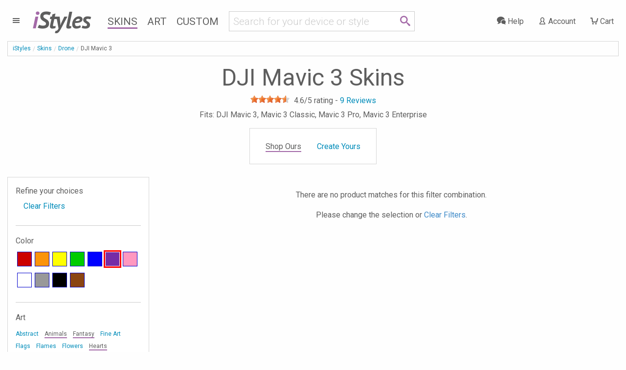

--- FILE ---
content_type: text/html; charset=UTF-8
request_url: https://www.istyles.com/skins/drone/dji-mavic-3/?color=-purple&view=popularity&tag=_people_patterns_fantasy_hearts_animals_space
body_size: 12633
content:
<!DOCTYPE html><html xml:lang="en" id="istyles" lang="en">
<head itemscope itemtype="https://schema.org/WebSite"><title itemprop="name">DJI Mavic 3 Skins and Covers | iStyles</title><meta name="description" content="Improve visibility in-flight or simply make your drone look really awesome. Vibrant, premium quality decal, scratch protection with no bulk." /><link rel="start" href="https://www.istyles.com/" title="iStyles | Skins, Cases and Sleeves. Personalize your device. It's yours." /><link rel="shortcut icon" href="/favicon.ico" /><link title="iStyles RSS Feed" href="https://blog.istyles.com/rss" type="application/rss+xml" rel="alternate" /><link rel="shortcut icon" href="/favicon.ico" type="image/x-icon" /><meta property="og:site_name" content="iStyles" /><meta property="og:title" content="DJI Mavic 3 Skins and Covers" /><meta itemprop="name" content="DJI Mavic 3 Skins and Covers" /><meta itemprop="description" content="Improve visibility in-flight or simply make your drone look really awesome. Vibrant, premium quality decal, scratch protection with no bulk." /><meta property="og:image" content="https://cloud.istyles.com/images/Skins/DJIM3/500/DJIM3-ABUCAMO.jpg" /><link rel="image_src" href="https://cloud.istyles.com/images/Skins/DJIM3/500/DJIM3-ABUCAMO.jpg" /><meta itemprop="image" content="https://cloud.istyles.com/images/Skins/DJIM3/500/DJIM3-ABUCAMO.jpg" /><link rel="canonical" href="https://www.istyles.com/skins/drone/dji-mavic-3/" itemprop="url" /><meta http-equiv="Content-Type" content="text/html; charset=iso-8859-1"><meta http-equiv="Content-Security-Policy" content="default-src 'self'; img-src 'self' *.istyles.com www.paypalobjects.com *.paypal.com fonts.gstatic.com c.bing.com *.clarity.ms d33v4339jhl8k0.cloudfront.net beacon-v2.helpscout.net *.iubenda.com ssl.gstatic.com www.gstatic.com *.google-analytics.com *.analytics.google.com *.googletagmanager.com *.g.doubleclick.net *.google.com *.google.ca *.google.co.uk *.google.de *.google.fr i.ytimg.com data:; media-src 'self' beacon-v2.helpscout.net; font-src 'self' fonts.gstatic.com fonts.googleapis.com data:; connect-src 'self' omvkkm2thl-dsn.algolia.net omvkkm2thl-1.algolianet.com omvkkm2thl-2.algolianet.com *.stripe.com *.paypal.com maps.googleapis.com o38593.ingest.us.sentry.io o38593.ingest.sentry.io *.amplitude.com *.clarity.ms *.google-analytics.com *.analytics.google.com *.googletagmanager.com *.g.doubleclick.net *.google.com *.google.ca *.google.co.uk *.google.de *.google.fr *.videodelivery.net *.cloudflarestream.com beaconapi.helpscout.net chatapi.helpscout.net d3hb14vkzrxvla.cloudfront.net *.iubenda.com; frame-src 'self' js.stripe.com hooks.stripe.com www.paypalobjects.com *.paypal.com designer.printlane.com *.videodelivery.net *.cloudflarestream.com platform.twitter.com www.youtube-nocookie.com *.iubenda.com www.googletagmanager.com; script-src 'self' omvkkm2thl-dsn.algolia.net omvkkm2thl-2.algolianet.com cdnjs.cloudflare.com static.cloudflareinsights.com embed.videodelivery.net js.stripe.com www.paypal.com www.paypalobjects.com designer.printlane.com maps.googleapis.com *.sentry-cdn.com cdn.amplitude.com platform.twitter.com c.bing.com *.clarity.ms beacon-v2.helpscout.net *.iubenda.com tagmanager.google.com *.googletagmanager.com 'nonce-YBOpYJQRKAQhuHCAvD' 'unsafe-eval' dataLayer:; style-src 'self' 'unsafe-inline' fonts.googleapis.com *.iubenda.com tagmanager.google.com *.googletagmanager.com; "><meta http-equiv="Feature-Policy" content="camera 'none'; geolocation 'none'"><meta http-equiv="Permissions-Policy" content="camera=(), geolocation=(), microphone=()"><meta http-equiv="Referrer-Policy" content="origin, origin-when-cross-origin"><meta http-equiv="X-Content-Type-Options" content="nosniff"><meta http-equiv="X-XSS-Protection" content="1; mode=block"><link rel="stylesheet" type="text/css" href="/css/istyles_v3_331-blessed1.css" /><link rel="stylesheet" type="text/css" href="/css/istyles_v3_331.css" /><script nonce="YBOpYJQRKAQhuHCAvD" id="iscriptheader">WebFontConfig={custom:{families:['iconmoon'],urls:['/css/fonts_v1_30.css']},google:{families:['Roboto:300,400:latin','PT+Sans:700italic:latin']}};(function(d){var wf=d.createElement('script'),s=d.scripts[0];wf.src='/js/webfont_v1_6_26.js';s.parentNode.insertBefore(wf, s);})(document);(function(w,d,s,l,i){w[l]=w[l]||[];w[l].push({'gtm.start':new Date().getTime(),event:'gtm.js'});var f=d.getElementsByTagName(s)[0],j=d.createElement(s),dl=l!='dataLayer'?'&l='+l:'';j.async=true;j.src='https://www.googletagmanager.com/gtm.js?id='+i+dl;var n=d.querySelector('[nonce]');n&&j.setAttribute('nonce',n.nonce||n.getAttribute('nonce'));f.parentNode.insertBefore(j,f);})(window,document,'script','dataLayer','GTM-WMFR6JPQ');var iconsent_experience=false;var iconsent_measurement=false;var iconsent_marketing=false;uat=window.navigator.userAgent;if(uat.match("bot")==null&&uat.match("ahrefs")==null&&uat.match("Bot")==null&&uat.match("appengine")==null&&uat.match("Barkrowler")==null&&uat.match("spider")==null&&uat.match("CensysInspect")==null&&uat.match("Cincraw")==null&&uat.match("claudebot")==null&&uat.match("crawler")==null&&uat.match("Daum")==null&&uat.match("external")==null&&uat.match("duckduckgo")==null&&uat.match("facebook")==null&&uat.match("Fedora")==null&&uat.match("Geedo")==null&&uat.match("Go-http-client")==null&&uat.match("gpt")==null&&uat.match("ImagesiftBot")==null&&uat.match("infotiger")==null&&uat.match("Java")==null&&uat.match("mojeek")==null&&uat.match("neeva")==null&&uat.match("openai")==null&&uat.match("Owler")==null&&uat.match("perplexity")==null&&uat.match("petal")==null&&uat.match("pinterest")==null&&uat.match("PREMSGO")==null&&uat.match("qwant")==null&&uat.match("robot")==null&&uat.match("seekport")==null&&uat.match("semrush")==null&&uat.match("seo")==null&&uat.match("sogou")==null&&uat.match("senuto")==null&&uat.match("Telegram")==null&&uat.match("test")==null&&uat.match("Test")==null&&uat.match("TwitterBot")==null&&uat.match("yandex")==null&&uat.match("archive")==null&&uat.match("Zeno")==null&&uat.match("wp_is_mobile")==null){var _iub=_iub||[];_iub.csConfiguration={"askConsentAtCookiePolicyUpdate":true,"countryDetection":true,"enableFadp":true,"enableLgpd":true,"enableUspr":true,"gdprAppliesGlobally":false,"lang":"en","lgpdAppliesGlobally":false,"perPurposeConsent":true,"reloadOnConsent":true,"googleConsentMode":"template","emitGtmEvents":true,"siteId":209748,"usprPurposes":"s,sh,adv","cookiePolicyId":183101,"banner":{"acceptButtonCaptionColor":"white","acceptButtonColor":"#008CBA","acceptButtonDisplay":true,"backgroundColor":"white","closeButtonRejects":true,"customizeButtonCaptionColor":"#4D4D4D","customizeButtonColor":"#CCCCCC","customizeButtonDisplay":true,"explicitWithdrawal":true,"listPurposes":true,"position":"float-bottom-center","rejectButtonColor":"#008CBA","rejectButtonDisplay":true,"showPurposesToggles":true,"slideDown":false,"textColor":"black"},"callback":{onPreferenceFirstExpressed:function(preference){$.ajax({url:"/sy_ac?action=consent",type:"POST"});},onPreferenceExpressedOrNotNeeded:function(preference){dataLayer.push({iconsent_ccpa_opted_out:_iub.cs.api.isCcpaOptedOut()});if(!preference){iconsent_experience=true;iconsent_measurement=true;iconsent_marketing=true;dataLayer.push({event:"iconsent_preference_not_needed"});}else{if(preference.consent===true){iconsent_experience=true;iconsent_measurement=true;iconsent_marketing=true;dataLayer.push({event:"iconsent_given"});}else if(preference.consent===false){iconsent_experience=false;iconsent_measurement=false;iconsent_marketing=false;dataLayer.push({event:"iconsent_rejected"});}else if(preference.purposes){iconsent_experience=preference.purposes[3];iconsent_measurement=preference.purposes[4];iconsent_marketing=preference.purposes[5];for(var purposeId in preference.purposes){if(preference.purposes[purposeId]){dataLayer.push({event:"iconsent_given_purpose_"+purposeId});}}}}}}};}</script><script type="text/javascript" src="//cdn.iubenda.com/cs/gpp/stub.js"></script><script type="text/javascript" src="//cdn.iubenda.com/cs/iubenda_cs.js" charset="UTF-8" async></script><script src="https://designer.printlane.com/js/include.js"></script><script src="/js/modernizr_v2_8_3.js"></script><!--[if lt IE 9]><script src="https://cdnjs.cloudflare.com/ajax/libs/html5shiv/3.7.3/html5shiv.js"></script><![endif]--><link rel="preconnect" href="https://cloud.istyles.com"><link rel="dns-prefetch" href="https://cloud.istyles.com"><meta property="fb:app_id" content="110888975618216" /><meta name="theme-color" content="#A46AA8"><link rel="icon" sizes="192x192" href="/images/i_192x192.png"><meta name="viewport" content="width=device-width, initial-scale=1.0" /></head><body><noscript><iframe src="https://www.googletagmanager.com/ns.html?id=GTM-WMFR6JPQ"height="0" width="0" style="display:none;visibility:hidden"></iframe></noscript><div class="off-canvas-wrapper"><div class="off-canvas-wrapper-inner" data-off-canvas-wrapper><div class="off-canvas position-left" id="iStylesMenu" data-off-canvas><img src="https://cloud.istyles.com/images/loading_64.gif"></div><div class="off-canvas-content" data-off-canvas-content><header id="header"><div id="menu-wrap" class="leftnav-wrap"><div id="menu-toggle" class="leftnav"><a class="leftnav-icon"><i class="icon-menu"></i></div></div><div id="site-logo"><a href="https://www.istyles.com/"><span class="ipurple">i</span>Styles</a></div><nav id="nav-wrap" class="hide-for-small-only"><ul id="nav"><li><a href="https://www.istyles.com/skins/" class="navhead navskin active">Skins</a></li><li><a href="https://www.istyles.com/designs/" class="navhead navart">Art</a></li><li><a href="https://www.istyles.com/customize/" class="navhead navcustom">Custom</a></li></ul></nav><div id="nav-cart-wrap" class="rightnav-wrap"><div id="nav-cart" class="rightnav"><a href="https://www.istyles.com/cart" id="cart-count"></a><a class="rightnav-icon" href="https://www.istyles.com/cart"><i class="icon-cart"></i><span class="show-large-up"> Cart</span></a></div></div><div id="nav-account-wrap" class="rightnav-wrap"><div id="nav-account" class="rightnav"><a class="rightnav-icon" href="https://www.istyles.com/account"><i class="icon-user"></i><span class="show-xlarge-up"> Account</span></a></div></div><div id="nav-help-wrap" class="rightnav-wrap"><div id="nav-help" class="rightnav"><a class="rightnav-icon help-center" href="#"><i class="icon-bubbles"></i><span class="show-xlarge-up"> Help</span></a></div></div><div id="nav-searchbar" class="searchbarRow"><div id="searchbarfield"><div class="row"><div class="small-10 columns"><form id="searchbarForm" action="/"><input class="searchbarQuery icon-search" type="text" name="q" id="searchbar" autocomplete="off" spellcheck="false" autocorrect="off"></form></div><div class="small-2 columns searchIcon"><span class="icon-search"></span></div></div></div><div id="searchsuggest"><ul id="searchsuggestions" class="vertical menu"><li><a href="/find/dji+avata+2" class="searchcomplete" value="dji avata 2"><i class="icon-idea"></i> dji avata 2</a></li><li><a href="/find/dji+mini+4+pro" class="searchcomplete" value="dji mini 4 pro"><i class="icon-idea"></i> dji mini 4 pro</a></li><li><a href="/find/dji+air+3" class="searchcomplete" value="dji air 3"><i class="icon-idea"></i> dji air 3</a></li><li><a href="/find/dji+fpv" class="searchcomplete" value="dji fpv"><i class="icon-idea"></i> dji fpv</a></li><li><a href="/find/dji+avata" class="searchcomplete" value="dji avata"><i class="icon-idea"></i> dji avata</a></li><li><a href="/find/iphone+15+pro" class="searchcomplete" value="iphone 15 pro"><i class="icon-idea"></i> iphone 15 pro</a></li><li><a href="/find/ipad+pro+12" class="searchcomplete" value="ipad pro 12"><i class="icon-idea"></i> ipad pro 12</a></li><li><a href="/find/nintendo+switch+2" class="searchcomplete" value="nintendo switch 2"><i class="icon-idea"></i> nintendo switch 2</a></li><li><a href="/find/macbook+apple" class="searchcomplete" value="macbook apple"><i class="icon-idea"></i> macbook apple</a></li></ul></div></div></header><div id="searchHeader"><ul id="searchbreadcrumb" class="breadcrumbs"><li><a href="https://www.istyles.com/">iStyles</a></li><li id="searchHeaderParent"></li><li class="searchHeaderTitle"></li></ul><div class="devicelist" id="searchTitles"><h3 id="searchHeaderH1" class="searchHeaderTitle"></h3><div id="searchHeaderRating"></div><h6 id="searchHeaderFits"></h6></div></div><div id="cyos-searchhead" style="display:none;"></div><div class="searchbarResults"><div class="closeSearchdiv"><a class="closeSearch">&#215;</a></div><div id="primaryResults" class="row categorypage"><div id="productResults" class="small-12 medium-8 medium-push-4 large-9 large-push-3 columns"><div class="row optionsdiv"><div class="small-12 medium-7 large-9 columns showing searchcount"></div><form name="searchsort"><div class="small-12 medium-5 large-3 columns show-for-medium searchsort"></div></form></div><div class="searchinfodiv" data-sticky-container><div class="searchinfo sticky" data-sticky data-options="stickTo:top;stickyOn:small;marginTop:0;" data-anchor="searchProducts"></div></div><section id="searchProducts" class="devices"><div id="pagination-mobile" class="pagination-centered"></div><div class="productsResult prid"></div></section><div class="noResult callout alert"></div><div id="searchPagination" class="pagination-centered"><ul class="searchPagination pagination" role="navigation" aria-label="Pagination"></ul></div></div><div id="productFilters" class="small-12 medium-4 medium-pull-8 large-3 large-pull-9 columns"><div id="searchFacets" class="categorypanel searchcategorypanel"><div class="productlistfilter narrowFacet">Refine your choices</div><ul class="menu vertical"><li class="facetexist"><a class="resetFacets">Clear Filters</a></li></ul><div class="searchFacets"></div><button class="show-for-small-only close-button" data-close aria-label="Close" type="button"><span aria-hidden="true">&times;</span></button></div></div></div><div id="secondaryResults" class="row categorypage"><div class="small-12 medium-4 large-3 columns"><div id="searchCategories" class="categorypanel"><h3>Matching categories</h3><ul class="categoriesResult menu vertical"></ul></div></div><div class="small-12 medium-8 large-9 columns"><div id="searchDesigns" class="devices"><h3>Matching designs</h3><p>Select a design, then select the device that you would like to style.</p><div class="designsResult prid"></div></div></div></div><div class="noResult2 callout"></div></div><div id="searchReviews"></div><div class="notSearch"><ol itemscope itemtype="https://schema.org/BreadcrumbList" id="breadcrumb" class="breadcrumbs"><li><a href="https://www.istyles.com/">iStyles</a></li><li itemprop="itemListElement" itemscope
      itemtype="https://schema.org/ListItem"><a href="https://www.istyles.com/skins/" itemprop="item"><span itemprop="name">Skins</span></a><meta itemprop="position" content="1" /></li><li itemprop="itemListElement" itemscope
      itemtype="https://schema.org/ListItem"><a href="https://www.istyles.com/skins/drone/" itemprop="item"><span itemprop="name">Drone</span></a><meta itemprop="position" content="2" /></li><li itemprop="itemListElement" itemscope
      itemtype="https://schema.org/ListItem"><span itemprop="name">DJI Mavic 3</span><meta itemprop="position" content="3" /></li></ol><div class="devicelist"><h1>DJI Mavic 3 Skins</h1><div class="productrating" itemprop="aggregateRating" itemtype="https://schema.org/AggregateRating" itemscope><div class="rateit" data-rateit-value="4.6" data-rateit-ispreset="true" data-rateit-readonly="true"></div> <span class="ratingwrapper"><span class="ratingvalue"><span itemprop="ratingValue" content="4.6">4.6</span>/5 rating - </span><a class="gotoreviews"><span class="rating" itemprop="reviewCount" content="9">9</span> Reviews</a></span></div><h2 class="fits">Fits: DJI Mavic 3, Mavic 3 Classic, Mavic 3 Pro, Mavic 3 Enterprise</h2></div><div id="cyos-prehead"><div class="modelpanel"><ul class="vertical medium-horizontal menu"><li><span class="shopours active">Shop Ours</span></li><li><span><a href="https://www.istyles.com/customize/custom-drone-skins/dji-mavic-3-skin-p-515842.html" class="cyosoptions" model="DJIM3-CYOS">Create Yours<span class="retailprice" style="display:none">$29.99</span></a></span></li></ul><form id="customizerval"><input type="hidden" name="addcart-sku" value="DJIM3-CUSTOM" id="addcart-sku"><input type="hidden" name="customproductname" value="Custom DJI Mavic 3 Skin" id="customproductname"><input type="hidden" name="item_category" value="Skin" id="addcart-category"><input type="hidden" name="item_category2" value="DJI Mavic 3" id="addcart-category2"><input type="hidden" name="item_category3" value="Custom" id="addcart-category3"><input type="hidden" name="discountby" value="3.00" id="addcart-discountby"><input type="hidden" name="discount" value="10" id="addcart-discount"><input type="hidden" name="couponcode" value="SAVE10" id="addcart-couponcode"><input type="hidden" name="selectedcurrency" value="USD" id="addcart-selectedcurrency"></form><div id="cyos-options"><form id="addtocart" data-abide><input id="customizerid" type="hidden" name="id[txt_42]" value=""><input type="hidden" name="action" value="add_product"><input type="hidden" name="products_id" value="515842"><div class="callout primary">Select  model to customize:<select name="id[71]" class="prodattr attrid71"><option value="397" aftermodel="" cost="0.00">DJI Mavic 3</option><option value="178" aftermodel="" cost="0.00">DJI Mavic 3 Classic</option><option value="179" aftermodel="PRO" cost="0.00">DJI Mavic 3 Pro</option><option value="398" aftermodel="ENT" cost="0.00">DJI Mavic 3 Enterprise</option></select></div><input type="hidden" name="id[56]" value="128"><div class="customizerError">Please select a model.</div><a class="customizerbutton fullwidth"><i class="icon-pencil"></i> Start Skin Customizer</a></form></div></div></div><div class="row categorypage"><div class="small-12 medium-8 medium-push-4 large-9 large-push-3 columns"><div class="row"><div class="small-12 columns productlist"><a></a><br /><p>There are no product matches for this filter combination.</p><p>Please change the selection or <a href="/skins/drone/dji-mavic-3/">Clear Filters</a>.</p></div></div></div><div class="small-12 medium-4 medium-pull-8 large-3 large-pull-9 columns"><div id="sidenav" class="categorypanel"><div class="productlistfilter">Refine your choices</div><ul class="menu vertical"><li><a href="/skins/drone/dji-mavic-3/">Clear Filters</a></li></ul><div class="productlistfilter"><hr><h3>Color</h3><div id="sc-block"><div class="sc"><a href="/skins/drone/dji-mavic-3/?color=-purple-red&view=popularity&tag=_people_patterns_fantasy_hearts_animals_space" rel="nofollow" style="background:#c00;display:block" title="Red"> </a></div><div class="sc"><a href="/skins/drone/dji-mavic-3/?color=-purple-orange&view=popularity&tag=_people_patterns_fantasy_hearts_animals_space" rel="nofollow" style="background:#fb940b;display:block" title="Orange"> </a></div><div class="sc"><a href="/skins/drone/dji-mavic-3/?color=-purple-yellow&view=popularity&tag=_people_patterns_fantasy_hearts_animals_space" rel="nofollow" style="background:#ff0;display:block" title="Yellow"> </a></div><div class="sc"><a href="/skins/drone/dji-mavic-3/?color=-purple-green&view=popularity&tag=_people_patterns_fantasy_hearts_animals_space" rel="nofollow" style="background:#0c0;display:block" title="Green"> </a></div><div class="sc"><a href="/skins/drone/dji-mavic-3/?color=-purple-blue&view=popularity&tag=_people_patterns_fantasy_hearts_animals_space" rel="nofollow" style="background:#00f;display:block" title="Blue"> </a></div><div class="scs"><a href="/skins/drone/dji-mavic-3/?view=popularity&tag=_people_patterns_fantasy_hearts_animals_space" rel="nofollow" style="background:#762ca7;display:block" title="Purple"> </a></div><div class="sc"><a href="/skins/drone/dji-mavic-3/?color=-purple-pink&view=popularity&tag=_people_patterns_fantasy_hearts_animals_space" rel="nofollow" style="background:#ff98bf;display:block" title="Pink"> </a></div><div class="sc"><a href="/skins/drone/dji-mavic-3/?color=-purple-white&view=popularity&tag=_people_patterns_fantasy_hearts_animals_space" rel="nofollow" style="background:#fff;display:block" title="White"> </a></div><div class="sc"><a href="/skins/drone/dji-mavic-3/?color=-purple-gray&view=popularity&tag=_people_patterns_fantasy_hearts_animals_space" rel="nofollow" style="background:#999;display:block" title="Gray"> </a></div><div class="sc"><a href="/skins/drone/dji-mavic-3/?color=-purple-black&view=popularity&tag=_people_patterns_fantasy_hearts_animals_space" rel="nofollow" style="background:#000;display:block" title="Black"> </a></div><div class="sc"><a href="/skins/drone/dji-mavic-3/?color=-purple-brown&view=popularity&tag=_people_patterns_fantasy_hearts_animals_space" rel="nofollow" style="background:#8B4513;display:block" title="Brown"> </a></div></div></div><div class="productlistfilter"><hr><h3>Art</h3><div class="clouddiv"><ul id="tagcloud"><li><a href="/skins/drone/dji-mavic-3/?tag=_people_patterns_fantasy_hearts_animals_space_abstract&view=popularity&color=-purple" rel="nofollow" class="w1 inactive">Abstract</a></li> <li><a href="/skins/drone/dji-mavic-3/?tag=_people_patterns_fantasy_hearts_space&view=popularity&color=-purple" rel="nofollow" class="w1 active">Animals</a></li> <li><a href="/skins/drone/dji-mavic-3/?tag=_people_patterns_hearts_animals_space&view=popularity&color=-purple" rel="nofollow" class="w1 active">Fantasy</a></li> <li><a href="/skins/drone/dji-mavic-3/?tag=_people_patterns_fantasy_hearts_animals_space_fineart&view=popularity&color=-purple" rel="nofollow" class="w1 inactive">Fine Art</a></li> <li><a href="/skins/drone/dji-mavic-3/?tag=_people_patterns_fantasy_hearts_animals_space_flags&view=popularity&color=-purple" rel="nofollow" class="w1 inactive">Flags</a></li> <li><a href="/skins/drone/dji-mavic-3/?tag=_people_patterns_fantasy_hearts_animals_space_flames&view=popularity&color=-purple" rel="nofollow" class="w1 inactive">Flames</a></li> <li><a href="/skins/drone/dji-mavic-3/?tag=_people_patterns_fantasy_hearts_animals_space_flowers&view=popularity&color=-purple" rel="nofollow" class="w1 inactive">Flowers</a></li> <li><a href="/skins/drone/dji-mavic-3/?tag=_people_patterns_fantasy_animals_space&view=popularity&color=-purple" rel="nofollow" class="w1 active">Hearts</a></li> <li><a href="/skins/drone/dji-mavic-3/?tag=_people_patterns_fantasy_hearts_animals_space_lookslike&view=popularity&color=-purple" rel="nofollow" class="w3 inactive">Looks Like</a></li> <li><a href="/skins/drone/dji-mavic-3/?tag=_people_patterns_fantasy_hearts_animals_space_military&view=popularity&color=-purple" rel="nofollow" class="w1 inactive">Military</a></li> <li><a href="/skins/drone/dji-mavic-3/?tag=_people_patterns_fantasy_hearts_animals_space_nature&view=popularity&color=-purple" rel="nofollow" class="w1 inactive">Nature</a></li> <li><a href="/skins/drone/dji-mavic-3/?tag=_people_patterns_fantasy_hearts_animals_space_objects&view=popularity&color=-purple" rel="nofollow" class="w1 inactive">Objects</a></li> <li><a href="/skins/drone/dji-mavic-3/?tag=_people_patterns_fantasy_hearts_animals_space_office&view=popularity&color=-purple" rel="nofollow" class="w1 inactive">Office</a></li> <li><a href="/skins/drone/dji-mavic-3/?tag=_people_fantasy_hearts_animals_space&view=popularity&color=-purple" rel="nofollow" class="w5 active">Patterns</a></li> <li><a href="/skins/drone/dji-mavic-3/?tag=_patterns_fantasy_hearts_animals_space&view=popularity&color=-purple" rel="nofollow" class="w1 active">People</a></li> <li><a href="/skins/drone/dji-mavic-3/?tag=_people_patterns_fantasy_hearts_animals_space_photos&view=popularity&color=-purple" rel="nofollow" class="w1 inactive">Photos</a></li> <li><a href="/skins/drone/dji-mavic-3/?tag=_people_patterns_fantasy_hearts_animals_space_signs&view=popularity&color=-purple" rel="nofollow" class="w1 inactive">Signs</a></li> <li><a href="/skins/drone/dji-mavic-3/?tag=_people_patterns_fantasy_hearts_animals_space_skulls&view=popularity&color=-purple" rel="nofollow" class="w1 inactive">Skulls</a></li> <li><a href="/skins/drone/dji-mavic-3/?tag=_people_patterns_fantasy_hearts_animals_space_solidcolors&view=popularity&color=-purple" rel="nofollow" class="w1 inactive">Solid Colors</a></li> <li><a href="/skins/drone/dji-mavic-3/?tag=_people_patterns_fantasy_hearts_animals&view=popularity&color=-purple" rel="nofollow" class="w1 active">Space</a></li> <li><a href="/skins/drone/dji-mavic-3/?tag=_people_patterns_fantasy_hearts_animals_space_urban&view=popularity&color=-purple" rel="nofollow" class="w1 inactive">Urban</a></li> </ul></div><div class="tiny button-group"><a class="button " rel="nofollow" href="/skins/drone/dji-mavic-3/?tag=_people_patterns_fantasy_hearts_animals_space&color=-purple&view=popularity">AND</a><a class="button secondary" rel="nofollow" href="/skins/drone/dji-mavic-3/?tag=-people-patterns-fantasy-hearts-animals-space&color=-purple&view=popularity">OR</a></div></div></div><div class="categorypanel"><h2>What are DJI Mavic 3 Skins?</h2><p><b>Improve visibility</b> in-flight or simply make your drone <b>look really awesome</b>. Skins are premium grade decals that feature <b>stunning, vibrant</b> graphics printed on <b>high quality cast vinyl</b>.</p><p>Each DJI Mavic 3 Skin covers your DJI Mavic 3, Mavic 3 Classic, Mavic 3 Pro, Mavic 3 Enterprise, provides low profile protection with <b>no bulk</b> and helps <b>protect from scratches</b>. The unique weaved adhesive allows for <b>fast, easy</b> and accurate application, and <b>goo-free</b> removal. </p><p>Wrap your DJI Mavic 3, Mavic 3 Classic, Mavic 3 Pro, Mavic 3 Enterprise and make it uniquely yours.</p></div><div class="categorypanel"><h3>Similar categories</h3><ul class="menu vertical"><li><a href="/skins/drone/dji-battery/dji-mavic-3-battery/">DJI Mavic 3 Battery Skins</a><ul class="differencedetail square"><li>Premium adhesive based cast vinyl, looks like part of the device</li><li>Material: Cast vinyl</li></ul></li><li><a href="/skins/drone/dji-controller/dji-rc-pro/">DJI RC Pro Skins</a><ul class="differencedetail square"><li>Premium adhesive based cast vinyl, looks like part of the device</li><li>Material: Cast vinyl</li></ul></li><li><div class="current"><span>DJI Mavic 3 Skins</span></div><ul class="differencedetail square"><li>Premium adhesive based cast vinyl, looks like part of the device</li><li>Material: Cast vinyl</li></ul></li></ul></div><p class="categoryupdated">Updated on 25 April 2024</p></div></div><hr><section id="Reviews" class="white devices"><h3>Reviews</h3><ul class="review-links"><li><a class="gototop"><i class="icon-direction"></i> <span class="show-for-large">Back to </span>products</a></li><li><a href="https://www.istyles.com/reviews"><i class="icon-checkmark"></i> <span class="show-for-medium">Show </span>other reviews</span></a></li><li><a href="https://www.istyles.com/share"><i class="icon-pencil"></i> <span class="show-for-small-only">write</span> <span class="show-for-medium">Write</span> <span class="show-for-large">review</span></a></li></ul><br clear="all"><div class="reviews"><blockquote class="hreview white" itemprop="review" itemtype="https://schema.org/Review" itemscope><span class="hidden"><span class="fn">iStyles</span></span><div class="rateit" data-rateit-value="5" data-rateit-ispreset="true" data-rateit-readonly="true"></div> <div itemprop="reviewRating" itemtype="https://schema.org/Rating" itemscope><span class="rating" itemprop="ratingValue" content="5">5</span>/<span itemprop="bestRating" content="5">5</span></div><div class="reviewtxt"><span class="description" itemprop="reviewBody">Skin de super qualité, pose facile mais doit être fait méticuleusement. À bientôt, et encore un grand merci à istyles et toutes sont équipes.<br /><br />Translated:<br />Super quality skin, easy to apply but must be done meticulously. See you soon, and again a big thank you to istyles and all their teams.<br /><br /><div class="devices"><div class="frid"><div class="column"><a href="https://www.istyles.com/skins/drone/dji-mavic-3/urban-camo-dji-mavic-3-skin-p-515960.html"><img src="//cloud.istyles.com/images/Skins/DJIM3/Customer/DJIM3-UCAMO_220729_1.jpg" width="250" height="333" alt="Urban Camo DJI Mavic 3 Skin" /></a></div><div class="column"><a href="https://www.istyles.com/skins/drone/dji-mavic-3/urban-camo-dji-mavic-3-skin-p-515960.html"><img src="//cloud.istyles.com/images/Skins/DJIM3/Customer/DJIM3-UCAMO_220729_2.jpg" width="250" height="333" alt="Urban Camo DJI Mavic 3 Skin" /></a></div><div class="column"><a href="https://www.istyles.com/skins/drone/dji-mavic-3/urban-camo-dji-mavic-3-skin-p-515960.html"><img src="//cloud.istyles.com/images/Skins/DJIM3/Customer/DJIM3-UCAMO_220729_3.jpg" width="250" height="333" alt="Urban Camo DJI Mavic 3 Skin" /></a></div></div></div></span></div><cite itemprop="author" itemtype="https://schema.org/Person" itemscope><span itemprop="name" content="M. Slimani">M. Slimani</span>, France, 14 January 2025</cite><div class="devices"><div class="frid"><div class="column"><a href="/skins/drone/dji-mavic-3/urban-camo-dji-mavic-3-skin-p-515960.html"><img src="//cloud.istyles.com/images/Skins/DJIM3/500/DJIM3-UCAMO.jpg" width="500" height="500" alt="Urban Camo DJI Mavic 3 Skin" /><br />Urban Camo DJI Mavic 3 Skin</a></div><div class="column"><a href="/skins/drone/dji-goggles/dji-goggles-integra/urban-camo-dji-goggles-integra-skin-p-586420.html"><img src="//cloud.istyles.com/images/Skins/DJIGI/500/DJIGI-UCAMO.jpg" width="500" height="500" alt="Urban Camo DJI Goggles Integra Skin" /><br />Urban Camo DJI Goggles Integra Skin</a></div></div></div></blockquote><hr /><blockquote class="hreview white" itemprop="review" itemtype="https://schema.org/Review" itemscope><span class="hidden"><span class="fn">iStyles</span></span><div class="rateit" data-rateit-value="5" data-rateit-ispreset="true" data-rateit-readonly="true"></div> <div itemprop="reviewRating" itemtype="https://schema.org/Rating" itemscope><span class="rating" itemprop="ratingValue" content="5">5</span>/<span itemprop="bestRating" content="5">5</span></div><div class="reviewtxt"><span class="description" itemprop="reviewBody">Instructions were easy. My drone looks great! I love it!</span></div><cite itemprop="author" itemtype="https://schema.org/Person" itemscope><span itemprop="name" content="C. Rodriguez">C. Rodriguez</span>, United States, 27 February 2024</cite><div class="devices"><div class="frid"><div class="column"><a href="/skins/drone/dji-mavic-3/milky-way-dji-mavic-3-skin-p-551508.html"><img src="//cloud.istyles.com/images/Skins/DJIM3/500/DJIM3-MILKYWAY.jpg" width="500" height="500" alt="Milky Way DJI Mavic 3 Skin" /><br />Milky Way DJI Mavic 3 Skin</a></div></div></div></blockquote><hr /><blockquote class="hreview white" itemprop="review" itemtype="https://schema.org/Review" itemscope><span class="hidden"><span class="fn">iStyles</span></span><div class="rateit" data-rateit-value="5" data-rateit-ispreset="true" data-rateit-readonly="true"></div> <div itemprop="reviewRating" itemtype="https://schema.org/Rating" itemscope><span class="rating" itemprop="ratingValue" content="5">5</span>/<span itemprop="bestRating" content="5">5</span></div><div class="reviewtxt"><span class="description" itemprop="reviewBody">The support is excellent. Thank you, the skins are &#34;wicked cool&#34;!</span></div><cite itemprop="author" itemtype="https://schema.org/Person" itemscope><span itemprop="name" content="E. Jacques">E. Jacques</span>, United States, 6 May 2023</cite><div class="devices"><div class="frid"><div class="column"><a href="/skins/drone/dji-fpv-combo/mamba-dji-fpv-combo-skin-p-497852.html"><img src="//cloud.istyles.com/images/Skins/DJIF/500/DJIF-MAMBA.jpg" width="500" height="500" alt="Mamba DJI FPV Combo Skin" /><br />Mamba DJI FPV Combo Skin</a></div><div class="column"><a href="/skins/drone/dji-avata/combustion-dji-avata-skin-p-545424.html"><img src="//cloud.istyles.com/images/Skins/DJIAV/500/DJIAV-COMBUST.jpg" width="500" height="500" alt="Combustion DJI Avata Skin" /><br />Combustion DJI Avata Skin</a></div><div class="column"><a href="/skins/drone/dji-mavic-3/chunky-dji-mavic-3-skin-p-521360.html"><img src="//cloud.istyles.com/images/Skins/DJIM3/500/DJIM3-CHUNKY.jpg" width="500" height="500" alt="Chunky DJI Mavic 3 Skin" /><br />Chunky DJI Mavic 3 Skin</a></div><div class="column"><a href="/skins/drone/dji-mini-3-series/sacred-honu-dji-mini-3-series-skin-p-542575.html"><img src="//cloud.istyles.com/images/Skins/DJIMINI3/500/DJIMINI3-SACDHON.jpg" width="500" height="500" alt="Sacred Honu DJI Mini 3 Series Skin" /><br />Sacred Honu DJI Mini 3 Series Skin</a></div><div class="column"><a href="/skins/drone/dji-controller/dji-rc-n1-controller/sacred-honu-dji-rc-n1-controller-skin-p-542534.html"><img src="//cloud.istyles.com/images/Skins/DJIRCN1/500/DJIRCN1-SACDHON.jpg" width="500" height="500" alt="Sacred Honu DJI RC-N1 Controller Skin" /><br />Sacred Honu DJI RC-N1 Controller Skin</a></div><div class="column"><a href="/skins/drone/dji-mini-2/sacred-honu-dji-mini-2-skin-p-493822.html"><img src="//cloud.istyles.com/images/Skins/DJIMM2/500/DJIMM2-SACDHON.jpg" width="500" height="500" alt="Sacred Honu DJI Mini 2 Skin" /><br />Sacred Honu DJI Mini 2 Skin</a></div><div class="column"><a href="/skins/drone/dji-controller/dji-fpv-remote-controller-2/combustion-dji-fpv-remote-controller-2-skin-p-549278.html"><img src="//cloud.istyles.com/images/Skins/DJIFC2/500/DJIFC2-COMBUST.jpg" width="500" height="500" alt="Combustion DJI FPV Remote Controller 2 Skin" /><br />Combustion DJI FPV Remote Controller 2 Skin</a></div><div class="column"><a href="/skins/drone/dji-controller/dji-motion-controller/mamba-dji-motion-controller-skin-p-499089.html"><img src="//cloud.istyles.com/images/Skins/DJIMC/500/DJIMC-MAMBA.jpg" width="500" height="500" alt="Mamba DJI Motion Controller Skin" /><br />Mamba DJI Motion Controller Skin</a></div></div></div></blockquote><hr /><blockquote class="hreview white" itemprop="review" itemtype="https://schema.org/Review" itemscope><span class="hidden"><span class="fn">iStyles</span></span><div class="rateit" data-rateit-value="1" data-rateit-ispreset="true" data-rateit-readonly="true"></div> <div itemprop="reviewRating" itemtype="https://schema.org/Rating" itemscope><span class="rating" itemprop="ratingValue" content="1">1</span>/<span itemprop="bestRating" content="5">5</span></div><div class="reviewtxt"><span class="description" itemprop="reviewBody">i BOUGHT A DRONE SKINE FROM THEM LAST YEAR AND IT WAS GREAT. PURCHASED ANOTHER ONE FOR MY MAVIC 3 S AND IT DIDNT FIT. WAS TOLD ITS BECAUSE MINE IS A MAVIC 3 S. I HAD NO WAY OF KNOWING THERE WAS A SIZE DIFFERENCE. THE AIR S ISNT EVEN OUT WITH A SKIN I WAS TOLD  WHEN I ASKED FOR A REFUND I WAS REFUSED. I THINK THEY SHOULD HAVE SOMETHING ON THEIR WEBSITE THAT SHOULD SAY THE SKIN THEY HAVE DOES NOT FIT MY MODEL  TERRIBLE CUSTOMER SERVICE</span></div><cite itemprop="author" itemtype="https://schema.org/Person" itemscope><span itemprop="name" content="M. Seybold">M. Seybold</span>, United States, 1 October 2023</cite><div class="devices"><div class="frid"><div class="column"><a href="/skins/drone/dji-mavic-3/solid-state-orange-dji-mavic-3-skin-p-515949.html"><img src="//cloud.istyles.com/images/Skins/DJIM3/500/DJIM3-SS-ORN.jpg" width="500" height="500" alt="Solid State Orange DJI Mavic 3 Skin" /><br />Solid State Orange DJI Mavic 3 Skin</a></div><div class="column"><a href="/skins/drone/dji-battery/dji-mavic-3-battery/solid-state-orange-dji-mavic-3-battery-skin-p-515888.html"><img src="//cloud.istyles.com/images/Skins/DJIM3B/500/DJIM3B-SS-ORN.jpg" width="500" height="500" alt="Solid State Orange DJI Mavic 3 Battery Skin" /><br />Solid State Orange DJI Mavic 3 Battery Skin</a></div></div></div><div class="callout"><p>iStyles responded:</p><p>We're sorry to hear about your negative experience. You have a "DJI Air 3". However, you purchased a Skin set for a "DJI Mavic 3". This is a different drone model and the Skin set will not fit. The product page states that this product will only fit a "DJI Mavic 3 Pro, DJI Mavic 3 or Mavic 3 Classic".<br /><br />We do accept returns of incorrect orders but as you've already peeled and used the Skin set, the product can no longer be returned back into its original form and is as such considered "damaged"; used Skins cannot be returned.<br /><br />Skins are not available for the DJI Air 3 yet. Only the Air 1, Air 2 and Air 2S are supported at the moment.<br /><br />We're sorry that this did not work out. We've raised a return request at the warehouse for the Skins that you've not used. We've also given you a massive discount coupon as a goodwill gesture but beyond this, we cannot accept the return of the drone Skin because the product is correct as per your order and you've used the product.</p></div></blockquote><hr /><blockquote class="hreview white" itemprop="review" itemtype="https://schema.org/Review" itemscope><span class="hidden"><span class="fn">iStyles</span></span><div class="rateit" data-rateit-value="5" data-rateit-ispreset="true" data-rateit-readonly="true"></div> <div itemprop="reviewRating" itemtype="https://schema.org/Rating" itemscope><span class="rating" itemprop="ratingValue" content="5">5</span>/<span itemprop="bestRating" content="5">5</span></div><div class="reviewtxt"><span class="description" itemprop="reviewBody">Received and everything is excellent. Look forward to ordering again when the time arises.<br /><br />Thanks!</span></div><cite itemprop="author" itemtype="https://schema.org/Person" itemscope><span itemprop="name" content="S. Dery">S. Dery</span>, United States, 8 January 2023</cite><div class="devices"><div class="frid"><div class="column"><a href="/skins/drone/dji-mavic-3/carbon-dji-mavic-3-skin-p-515910.html"><img src="//cloud.istyles.com/images/Skins/DJIM3/500/DJIM3-CARBON.jpg" width="500" height="500" alt="Carbon DJI Mavic 3 Skin" /><br />Carbon DJI Mavic 3 Skin</a></div></div></div></blockquote><hr /><blockquote class="hreview white" itemprop="review" itemtype="https://schema.org/Review" itemscope><span class="hidden"><span class="fn">iStyles</span></span><div class="rateit" data-rateit-value="5" data-rateit-ispreset="true" data-rateit-readonly="true"></div> <div itemprop="reviewRating" itemtype="https://schema.org/Rating" itemscope><span class="rating" itemprop="ratingValue" content="5">5</span>/<span itemprop="bestRating" content="5">5</span></div><div class="reviewtxt"><span class="description" itemprop="reviewBody">Great transaction, just as described... even had some extra parts for drone I didn&#39;t even know came with the bundle... a little awkward in figuring out what goes where, but it is measured out perfectly, and sticks nicely, I usually use a hair dryer to adhere to surface even better... I highly recommend this product.</span></div><cite itemprop="author" itemtype="https://schema.org/Person" itemscope><span itemprop="name" content="C. Thompson">C. Thompson</span>, United States, 13 September 2022</cite><div class="devices"><div class="frid"><div class="column"><a href="/skins/drone/dji-mavic-3/carbon-dji-mavic-3-skin-p-515910.html"><img src="//cloud.istyles.com/images/Skins/DJIM3/500/DJIM3-CARBON.jpg" width="500" height="500" alt="Carbon DJI Mavic 3 Skin" /><br />Carbon DJI Mavic 3 Skin</a></div></div></div></blockquote><hr /><blockquote class="hreview white" itemprop="review" itemtype="https://schema.org/Review" itemscope><span class="hidden"><span class="fn">iStyles</span></span><div class="rateit" data-rateit-value="5" data-rateit-ispreset="true" data-rateit-readonly="true"></div> <div itemprop="reviewRating" itemtype="https://schema.org/Rating" itemscope><span class="rating" itemprop="ratingValue" content="5">5</span>/<span itemprop="bestRating" content="5">5</span></div><div class="reviewtxt"><span class="description" itemprop="reviewBody">Kit was high quality and perfect fit for my Mavic 3. Just take your time during the installation. Ordered another for when I&#39;m ready to change. Definitely worth the money!</span></div><cite itemprop="author" itemtype="https://schema.org/Person" itemscope><span itemprop="name" content="J. ">J. </span>, United States, 12 September 2022</cite><div class="devices"><div class="frid"><div class="column"><a href="/skins/drone/dji-mavic-3/solid-state-orange-dji-mavic-3-skin-p-515949.html"><img src="//cloud.istyles.com/images/Skins/DJIM3/500/DJIM3-SS-ORN.jpg" width="500" height="500" alt="Solid State Orange DJI Mavic 3 Skin" /><br />Solid State Orange DJI Mavic 3 Skin</a></div><div class="column"><a href="/skins/drone/dji-battery/dji-mavic-3-battery/solid-state-orange-dji-mavic-3-battery-skin-p-515888.html"><img src="//cloud.istyles.com/images/Skins/DJIM3B/500/DJIM3B-SS-ORN.jpg" width="500" height="500" alt="Solid State Orange DJI Mavic 3 Battery Skin" /><br />Solid State Orange DJI Mavic 3 Battery Skin</a></div></div></div></blockquote><hr /><blockquote class="hreview white" itemprop="review" itemtype="https://schema.org/Review" itemscope><span class="hidden"><span class="fn">iStyles</span></span><div class="rateit" data-rateit-value="5" data-rateit-ispreset="true" data-rateit-readonly="true"></div> <div itemprop="reviewRating" itemtype="https://schema.org/Rating" itemscope><span class="rating" itemprop="ratingValue" content="5">5</span>/<span itemprop="bestRating" content="5">5</span></div><div class="reviewtxt"><span class="description" itemprop="reviewBody">Esta foi a 5ª skin que comprei na istyles no período de um ano, recebi em Portugal no prazo de 12 dias após a produção. Produto com qualidade e boa comunicação com o staff.<br /><br />Translated:<br />This was the 5th skin I bought from istyles within a year, I received it in Portugal within 12 days of production. Product with quality and good communication with the staff.</span></div><cite itemprop="author" itemtype="https://schema.org/Person" itemscope><span itemprop="name" content="L. Antonio">L. Antonio</span>, Portugal, 18 January 2022</cite><div class="devices"><div class="frid"><div class="column"><a href="/skins/drone/dji-controller/dji-rc-pro/the-baron-dji-rc-pro-skin-p-522314.html"><img src="//cloud.istyles.com/images/Skins/DJIRCP/500/DJIRCP-THEBARON.jpg" width="500" height="500" alt="The Baron DJI RC Pro Skin" /><br />The Baron DJI RC Pro Skin</a></div><div class="column"><a href="/skins/drone/dji-mavic-3/the-baron-dji-mavic-3-skin-p-515958.html"><img src="//cloud.istyles.com/images/Skins/DJIM3/500/DJIM3-THEBARON.jpg" width="500" height="500" alt="The Baron DJI Mavic 3 Skin" /><br />The Baron DJI Mavic 3 Skin</a></div></div></div></blockquote><hr /><blockquote class="hreview white" itemprop="review" itemtype="https://schema.org/Review" itemscope><span class="hidden"><span class="fn">iStyles</span></span><div class="rateit" data-rateit-value="5" data-rateit-ispreset="true" data-rateit-readonly="true"></div> <div itemprop="reviewRating" itemtype="https://schema.org/Rating" itemscope><span class="rating" itemprop="ratingValue" content="5">5</span>/<span itemprop="bestRating" content="5">5</span></div><div class="reviewtxt"><span class="description" itemprop="reviewBody">Excellent service and product<br />Much quicker delivery than i was expecting and great quality product. Would happily order from them again.</span></div><cite itemprop="author" itemtype="https://schema.org/Person" itemscope><span itemprop="name" content="D. HARBORNE">D. HARBORNE</span>, United Kingdom, 4 December 2021</cite><div class="devices"><div class="frid"><div class="column"><a href="/skins/drone/dji-mavic-3/the-baron-dji-mavic-3-skin-p-515958.html"><img src="//cloud.istyles.com/images/Skins/DJIM3/500/DJIM3-THEBARON.jpg" width="500" height="500" alt="The Baron DJI Mavic 3 Skin" /><br />The Baron DJI Mavic 3 Skin</a></div></div></div></blockquote></div></section></div><div id="cyosSmall" class="reveal partialreveal" data-reveal><h2 class="prodName">Customize </h2><div id="cyosReveal"></div><p class="cyosLoading"><img src="//cloud.istyles.com/images/loading_64.gif" /></p><button class="close-button" data-close aria-label="Close" type="button"><span aria-hidden="true">&times;</span></button></div><div id="istyles-action"><div id="istyles-action-button"><span class="icon-cart" title="Shopping Cart"></span></div><div id="istyles-action-badge"></div></div><div class="recommendations"></div><div class="recentlyViewed"></div><div class="reviews-wrap"><div class="row" id="review"><div class="small-12 columns"><a href="https://www.istyles.com/reviews"><blockquote>I loved my skin It fit perfect and was of very good quality<cite>B. Melton, United States</cite></blockquote></a></div><div class="small-12 columns reviewlink"><a href="https://www.istyles.com/reviews">Read more reviews</a></div></div></div></div></div></div><div class="sub-footer-wrap">
<div class="row" id="devices-footer"><div class="small-6 medium-4 large-2 columns"><h4>Create Yours</h4><ul><li><a href="/customize/custom-drone-skins/">Custom Drone Skins</a></li><li><a href="/customize/custom-laptop-skins/">Custom Laptop Skins</a></li><li><a href="/customize/custom-nintendo-skins/">Custom Nintendo Skins</a></li><li><a href="/customize/custom-playstation-skins/">Custom PlayStation Skins</a></li><li><a href="/customize/custom-tablet-skins/">Custom Tablet Skins</a></li><li><a href="/customize/custom-xbox-skins/">Custom Xbox Skins</a></li><li><a href="/customize/custom-iphone-skins/">Custom iPhone Skins</a></li><li><a href="/customize/">Customize Other Skins</a></li></ul></div><div class="small-6 medium-4 large-2 columns"><h4>Drone</h4><ul><li><a href="/skins/drone/dji-air-3-series/">DJI Air 3 Skins</a></li><li><a href="/skins/drone/dji-avata-2/">DJI Avata 2 Skins</a></li><li><a href="/skins/drone/dji-fpv-combo/">DJI FPV Combo Skins</a></li><li><a href="/skins/drone/dji-goggles/dji-goggles-2/">DJI Goggles 2 Skins</a></li><li><a href="/skins/drone/dji-goggles/dji-goggles-3/">DJI Goggles 3 Skins</a></li><li><a href="/skins/drone/dji-goggles/dji-goggles-n3/">DJI Goggles N3 Skins</a></li><li><a href="/skins/drone/dji-mini-4-pro/">DJI Mini 4 Pro Skins</a></li><li><a href="/skins/drone/">Other Drone Skins</a></li></ul></div><div class="small-6 medium-4 large-2 columns"><h4>Phone</h4><ul><li><a href="/skins/phone/samsung/samsung-galaxy-s23-series/">Galaxy S23 Skins</a></li><li><a href="/skins/phone/samsung/samsung-galaxy-z-fold7/">Galaxy Z Fold7 Skins</a></li><li><a href="/skins/phone/google-pixel/google-pixel-10-series/">Google Pixel 10 Skins</a></li><li><a href="/skins/phone/google-pixel/google-pixel-9-series/">Google Pixel 9 Skins</a></li><li><a href="/skins/phone/apple-iphone/iphone-15-series/">iPhone 15 Skins</a></li><li><a href="/skins/phone/apple-iphone/iphone-16-series/">iPhone 16 Skins</a></li><li><a href="/skins/phone/apple-iphone/iphone-17-series/">iPhone 17 Skins</a></li><li><a href="/skins/phone/">Other Phone Skins</a></li></ul></div><div class="small-6 medium-4 large-2 columns"><h4>Laptop</h4><ul><li><a href="/skins/laptop/laptop-universal-fit/">Laptop Skins</a></li><li><a href="/skins/laptop/apple-macbook/">MacBook Skins</a></li><li><a href="/skins/laptop/microsoft-surface/microsoft-surface-book-series/">Surface Book Skins</a></li><li><a href="/skins/laptop/microsoft-surface/microsoft-surface-go/">Surface Go Skins</a></li><li><a href="/skins/laptop/microsoft-surface/microsoft-surface-laptop-series/">Surface Laptop Skins</a></li><li><a href="/skins/laptop/microsoft-surface/microsoft-surface-pro-series/">Surface Pro Skins</a></li><li><a href="/skins/laptop/">Other Laptop Skins</a></li></ul></div><div class="small-6 medium-4 large-2 columns"><h4>Tablet</h4><ul><li><a href="/skins/tablet/apple-ipad-series/">Apple iPad Skins</a></li><li><a href="/skins/tablet/amazon-fire-tablet-series/">Fire Tablet Skins</a></li><li><a href="/skins/tablet/amazon-kindle-series/">Kindle Skins</a></li><li><a href="/skins/tablet/kobo/kobo-forma/">Kobo Forma Skins</a></li><li><a href="/skins/tablet/kobo/kobo-libra-colour/">Kobo Libra Colour Skins</a></li><li><a href="/skins/accessory/ipad-accessory/magic-keyboard-for-ipad-series/">Magic Keyboard iPad Skins</a></li><li><a href="/skins/accessory/ipad-accessory/smart-folio-for-ipad-series/">Smart Folio iPad Skins</a></li><li><a href="/skins/tablet/">Other Tablet Skins</a></li></ul></div><div class="small-6 medium-4 large-2 columns"><h4>Gaming</h4><ul><li><a href="/skins/gaming/nintendo/nintendo-3ds-xl/">Nintendo 3DS XL Skins</a></li><li><a href="/skins/gaming/nintendo/nintendo-3ds-xl-original/">Nintendo 3DS XL Skins</a></li><li><a href="/skins/gaming/nintendo/nintendo-switch-2/">Nintendo Switch 2 Skins</a></li><li><a href="/skins/gaming/sony-playstation/playstation-5-controller/">PlayStation 5 Controller Skins</a></li><li><a href="/skins/gaming/sony-playstation/playstation-vita/">PlayStation Vita Skins</a></li><li><a href="/skins/gaming/nintendo/wii/">Wii Skins</a></li><li><a href="/skins/gaming/nintendo/wii-nunchuk-remote/">Wii Nunchuk Remote Skins</a></li><li><a href="/skins/gaming/">Other Gaming Skins</a></li></ul></div></div><hr>	<div class="row" id="sub-footer">
		<div class="about medium-12 large-5 columns">
			<h3 class="istyles-logo"><a href="https://www.istyles.com/">iStyles</a></h3>
			<p>Satisfying your need to customize the look of all your devices, since 2004. iStyles is a fashion accessories provider for consumer electronics such as drones, MacBooks, Microsoft Surfaces, Kindles, iPhones and more. With coverage for 484 devices and a collection of 1184 designs, iStyles is the global one-stop brand that people turn to when they want to personalize their gadgets and differentiate themselves from the crowd.</p>
		</div>
		<div class="medium-12 large-7 columns">
			<div class="row small-collapse">
								<div class="footersection1 medium-4 columns">
					<div class="row">
						<div class="small-3 medium-12 columns icon icon-direction help-center"></div>
						<div class="small-9 medium-12 columns"><h4 class="help-center">Useful Info</h4><ul>
							<li><a href="https://help.istyles.com/category/8-shopping-and-ordering" class="help-shopping">Shopping and ordering</a></li>
							<li><a href="https://help.istyles.com/category/83-shipping-and-delivery" class="help-shipping">Shipping and delivery</a></li>
							<li><a href="https://help.istyles.com/category/54-payment" class="help-payment">Payment methods</a></li>
							<li><a href="https://help.istyles.com/category/69-returns-and-exchanges" class="help-return">Returns and refunds</a></li>
						</ul></div>
					</div>
				</div>
				<div class="footersection medium-4 columns">
					<div class="row">
						<div class="small-3 medium-12 columns icon icon-bubbles help-center"></div>
						<div class="small-9 medium-12 columns"><h4 class="help-center">Need Help?</h4><ul>
							<li><a href="#" class="help-aianswers">AI Answers</a></li>
							<li><a href="https://help.istyles.com/">Knowledge Base</a></li>
							<li><a href="https://www.istyles.com/account">Check order status</a></li>
							<li><a href="https://help.istyles.com/category/81-contact-us" class="help-contact">Contact us</a></li>
						</ul></div>
					</div>
				</div>
								<div class="footersection medium-4 columns">
					<div class="row large-collapse">
						<div class="small-3 medium-11 medium-offset-1 columns icon icon-tag"></div>
						<div class="small-9 medium-11 medium-offset-1 columns"><h4>Newsletter</h4>
							<div class="newssignupform"><p>Sign up for new product announcements and get 15% off your first order!</p>
								<form name="newsForm" method="POST" id="newsForm" data-abide><div class="row newssignupwrap"><div class="small-11 medium-7 columns signup signuperror"><input type="email" name="email" placeholder="Your email" id="newsemail" pattern="email" required><span class="form-error">Please enter your email address</span></div><div class="small-12 medium-5 columns signup"><a class="newsletterbutton">Sign up</a></div></div></form>
							</div>
							<p class="newssignupstatus"></p>
						</div>
					</div>
				</div>
							</div>
		</div>
	</div>
</div>

<footer class="footer-wrap">
<div id="footer" class="row">
	<div class="small-12 medium-5 medium-push-7 large-7 large-push-5 columns footer-right">
		<div class="footer-social">
			<div class="social-link"><a rel="me" href="https://www.facebook.com/iStyles" target="social"><span class="icon-facebook" title="Facebook"></span>Facebook</a></div>
			<div class="social-link"><a rel="me" href="https://www.instagram.com/istylescom/" target="social"><span class="icon-instagram" title="Instagram"></span>Instagram</a></div>
			<div class="social-link"><a rel="me" href="https://bsky.app/profile/istyles.com" target="social"><span class="icon-bluesky" title="Bluesky"></span>Bluesky</a></div>
			<div class="social-link"><a rel="me" href="https://www.threads.com/@istylescom" target="social"><span class="icon-threads" title="Threads"></span>Threads</a></div>
		</div>
	</div>
	<div class="small-12 medium-7 medium-pull-5 large-5 large-pull-7 columns footer-left">
		<div class="small-12 small-centered columns">
			<div class="istyles-logo"><a href="https://www.istyles.com/">iStyles</a></div>
			<ul class="footer-links">
				<li><a href="https://www.istyles.com/aboutus">About</a></li>
				<li><a href="https://www.istyles.com/reviews">Reviews</a></li>
				<li><a href="https://www.istyles.com/redeem">Redeem</a></li>
				<li><a href="https://help.istyles.com/article/79-contact-us" class="help-contact">Contact</a></li>
			</ul>
			<div class="copyright">&copy; 2004&ndash;2026 iStyles&reg; Pte. Ltd. All rights reserved. <span class="copyrightdash">- </span><span class="copyrightbr"><a href="https://www.istyles.com/terms">Terms</a> - <a href="https://www.istyles.com/copyright">Copyright</a> - <a href="https://www.istyles.com/privacy">Privacy Policy</a></span><br><span><a href='#' class='iubenda-cs-preferences-link'>Your Privacy Choices</a></span><span style="display:none"> - <a href='#' class='iubenda-cs-uspr-link'>Notice at Collection</a></span></div>
		</div>
	</div>
</div>
</footer>

<script src="/js/jq.js"></script><script src="/js/istyles_v3_269.js"></script><script async defer src="/js/footer_v3_26.js"></script><script nonce="YBOpYJQRKAQhuHCAvD" data-cfasync="false">var isFrontPage=0;var searchEngine=0;cyosProd='DJIM3-CYOS';if(typeof cyosParams!=='undefined')cyosParams.product=cyosProd;if(typeof jQuery!=="undefined")jQuery(document).ready(function($) {$(".cyosmodel").change(function(ev){$(".cyosinfo").text($(".cyosmodel option:selected").attr("title"));$(".customizerError").hide();$(".cyosmodel").removeClass("boxerror");})});</script><script defer src="https://static.cloudflareinsights.com/beacon.min.js/vcd15cbe7772f49c399c6a5babf22c1241717689176015" integrity="sha512-ZpsOmlRQV6y907TI0dKBHq9Md29nnaEIPlkf84rnaERnq6zvWvPUqr2ft8M1aS28oN72PdrCzSjY4U6VaAw1EQ==" data-cf-beacon='{"version":"2024.11.0","token":"5701aaa9553a41d6855194b9d1441e62","server_timing":{"name":{"cfCacheStatus":true,"cfEdge":true,"cfExtPri":true,"cfL4":true,"cfOrigin":true,"cfSpeedBrain":true},"location_startswith":null}}' crossorigin="anonymous"></script>
</body>
</html>
